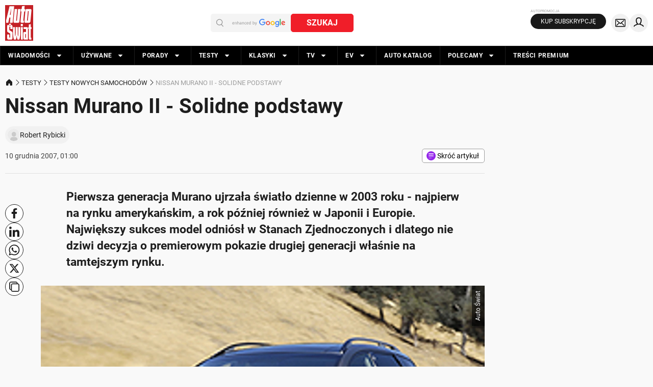

--- FILE ---
content_type: application/javascript; charset=utf-8
request_url: https://fundingchoicesmessages.google.com/f/AGSKWxXaFGm6DBYtuo4vrENoaVJgDL8NABB4J3sdruQuXzU0CLNC5IhFTB9yz_Luqft9AGQdV1UjKe6sSbWZ4QHPQfXYnHLVDwMWfdDF_z5wy3AuTH7BWjYOq2ggUSHBOA9o_NT_I3EtDw==?fccs=W251bGwsbnVsbCxudWxsLG51bGwsbnVsbCxudWxsLFsxNzY4ODIyOTY4LDcxNzAwMDAwMF0sbnVsbCxudWxsLG51bGwsW251bGwsWzcsNl0sbnVsbCxudWxsLG51bGwsbnVsbCxudWxsLG51bGwsbnVsbCxudWxsLG51bGwsMV0sImh0dHBzOi8vd3d3LmF1dG8tc3dpYXQucGwvdGVzdHkvdGVzdHktbm93eWNoLXNhbW9jaG9kb3cvbmlzc2FuLW11cmFuby1paS1zb2xpZG5lLXBvZHN0YXd5L3dmeGNtcGQiLG51bGwsW1s4LCJNOWxrelVhWkRzZyJdLFs5LCJlbi1VUyJdLFsxNiwiWzEsMSwxXSJdLFsxOSwiMiJdLFsxNywiWzBdIl0sWzI0LCIiXSxbMjksImZhbHNlIl1dXQ
body_size: 116
content:
if (typeof __googlefc.fcKernelManager.run === 'function') {"use strict";this.default_ContributorServingResponseClientJs=this.default_ContributorServingResponseClientJs||{};(function(_){var window=this;
try{
var np=function(a){this.A=_.t(a)};_.u(np,_.J);var op=function(a){this.A=_.t(a)};_.u(op,_.J);op.prototype.getWhitelistStatus=function(){return _.F(this,2)};var pp=function(a){this.A=_.t(a)};_.u(pp,_.J);var qp=_.Zc(pp),rp=function(a,b,c){this.B=a;this.j=_.A(b,np,1);this.l=_.A(b,_.Nk,3);this.F=_.A(b,op,4);a=this.B.location.hostname;this.D=_.Dg(this.j,2)&&_.O(this.j,2)!==""?_.O(this.j,2):a;a=new _.Og(_.Ok(this.l));this.C=new _.bh(_.q.document,this.D,a);this.console=null;this.o=new _.jp(this.B,c,a)};
rp.prototype.run=function(){if(_.O(this.j,3)){var a=this.C,b=_.O(this.j,3),c=_.dh(a),d=new _.Ug;b=_.fg(d,1,b);c=_.C(c,1,b);_.hh(a,c)}else _.eh(this.C,"FCNEC");_.lp(this.o,_.A(this.l,_.Ae,1),this.l.getDefaultConsentRevocationText(),this.l.getDefaultConsentRevocationCloseText(),this.l.getDefaultConsentRevocationAttestationText(),this.D);_.mp(this.o,_.F(this.F,1),this.F.getWhitelistStatus());var e;a=(e=this.B.googlefc)==null?void 0:e.__executeManualDeployment;a!==void 0&&typeof a==="function"&&_.Qo(this.o.G,
"manualDeploymentApi")};var sp=function(){};sp.prototype.run=function(a,b,c){var d;return _.v(function(e){d=qp(b);(new rp(a,d,c)).run();return e.return({})})};_.Rk(7,new sp);
}catch(e){_._DumpException(e)}
}).call(this,this.default_ContributorServingResponseClientJs);
// Google Inc.

//# sourceURL=/_/mss/boq-content-ads-contributor/_/js/k=boq-content-ads-contributor.ContributorServingResponseClientJs.en_US.M9lkzUaZDsg.es5.O/d=1/exm=ad_blocking_detection_executable,kernel_loader,loader_js_executable/ed=1/rs=AJlcJMzanTQvnnVdXXtZinnKRQ21NfsPog/m=cookie_refresh_executable
__googlefc.fcKernelManager.run('\x5b\x5b\x5b7,\x22\x5b\x5bnull,\\\x22auto-swiat.pl\\\x22,\\\x22AKsRol9PiGiYFZGih2XUPXOZ1hNwksyc9hKGhaxCKYWa7_vAv9yplQmJ4FLxBGkf7jzr-5otIROC4vUGb8qHB1B6TTQtJ5uD5w2v8Cx14dR38Q_KG60Iwzafi6Lfj0MBRqZNZQSzPy4BJ-9W57THR-0uOSP9ZOoWLA\\\\u003d\\\\u003d\\\x22\x5d,null,\x5b\x5bnull,null,null,\\\x22https:\/\/fundingchoicesmessages.google.com\/f\/AGSKWxWZM9SuUVWAq1b7dG2IO9AbDcmzzaSBjsmhT2zy7oZvAwBrYeqfT3UfGVuXOPf3jIo_w8UtFpWyXNlnIPNizrP_2j55bo1QVwb1GezvznF3XLCmQt63-Km46k_MmAfG8mzPre_8hg\\\\u003d\\\\u003d\\\x22\x5d,null,null,\x5bnull,null,null,\\\x22https:\/\/fundingchoicesmessages.google.com\/el\/AGSKWxV55Yol0PHeDiK49yKaPzOpCKP5Jz9rjZlhjy5VUJjsIEyU7Bx0Z6ND4VMzXaFkrCWRX4z4HNidY2w9pAQqAenMb7QM1rKGs_nQsKPc9DRCx3Q6rVNsrTgxIiBwUp4eos-3YfqnZg\\\\u003d\\\\u003d\\\x22\x5d,null,\x5bnull,\x5b7,6\x5d,null,null,null,null,null,null,null,null,null,1\x5d\x5d,\x5b3,1\x5d\x5d\x22\x5d\x5d,\x5bnull,null,null,\x22https:\/\/fundingchoicesmessages.google.com\/f\/AGSKWxXM5fqwG4_XaxGXkoItgOHb_cth6lcSM4xIcNp8-qFcufJXZ5pT5LIVtzJNbDDsBztV4UpTuZptto3MialXT2HWkdwt0C5-N1SoPkXEg5Sl3hWm0YebavGy4bGz1fIyPPKnRwnJCA\\u003d\\u003d\x22\x5d\x5d');}

--- FILE ---
content_type: application/javascript; charset=utf-8
request_url: https://fundingchoicesmessages.google.com/f/AGSKWxViikZlWdB12rqdI-RRC66BbChG-hN3_Dfa1fixbrVkUUpXMRV9MwarBBNmNtcDYsBJC12YKW8TOKXe464rgmluHW73DO6aHcF3FTLx6uPkjtSfY5kUzRBzTEb5kxqby5nLwPDb9z4UaAzLT8onhmOPWDeWgrbGJHxi1tmINOx03F9IRNWS0ZuPm_9z/_/adflag./Ad_Index?/advs-instream./asyncjs./adspi.
body_size: -1293
content:
window['277d4980-d31e-4550-98b7-756d61e85283'] = true;